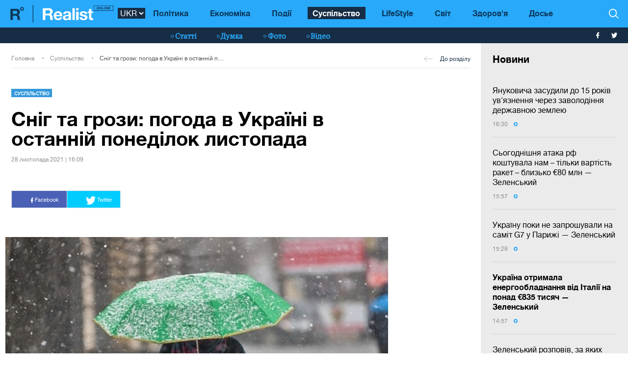

--- FILE ---
content_type: text/html; charset=UTF-8
request_url: https://realist.online/ukr/news/snih-ta-hrozi-pohoda-v-ukrajini-v-ostannij-ponedilok-listopada
body_size: 13931
content:
    <!DOCTYPE html>
    <html lang="uk">
                    <head>
    <meta charset="utf-8">
    <meta http-equiv="X-UA-Compatible" content="IE=edge">
    <meta name="viewport" content="width=device-width, initial-scale=1">
    
        <title>Погода в Україні - по всій країні очікуються дощі, на заході та в центрі піде сніг</title>    <meta name="description" content="В останні дні листопада всю Україну заллють дощі, на заході очікуються заморозки та сніг. Наталія Діденко попередила, що на країну насувається циклон Бенедикт" class="js-meta" />        
    <meta name="google-site-verification" content="lhSer1jyyuRiJ-ZpOF58dXBcxoba-zsQT0WHYRsS-ms" />

        
            
    
    <meta name="twitter:card" content="summary">
    <meta name="twitter:title" content="Сніг та грози: погода в Україні в останній понеділок листопада">
    <meta name="twitter:image" content="https://realist.online/img/article/1118/97_og_image-v1638108387.jpg">

    <meta property="og:title" content="Сніг та грози: погода в Україні в останній понеділок листопада">
    <meta property="og:description" content=" Практично всю Україну заллють дощі, але у західних та, можливо, центральних регіонах йтиме сніг. ">
    <meta property="og:url" content="https://realist.online/ukr/news/snih-ta-hrozi-pohoda-v-ukrajini-v-ostannij-ponedilok-listopada" />
    <meta property="og:image" content="https://realist.online/img/article/1118/97_og_image-v1638108387.jpg" />
    <meta property="og:type" content="article"/>
    <meta property="og:image:width" content="1200" />
    <meta property="og:image:height" content="678" />

    <link href="/user/css/realist-min-v108.css" rel="stylesheet">
    <link href="/user/css/mfix5-v26.css" rel="stylesheet">

    <script async src="https://pagead2.googlesyndication.com/pagead/js/adsbygoogle.js?client=ca-pub-4708441813994321" crossorigin="anonymous"></script>
    <script async src="https://pagead2.googlesyndication.com/pagead/js/adsbygoogle.js?client=ca-pub-5905182425492370" crossorigin="anonymous"></script>

                                                        <link rel="preload" as="image" href="/img/article/1118/97_large-v1638108364.jpg"/>
            <link rel="preload" as="image" href="/img/article/1118/97_tn-v1638108363.jpg"/>
            
            
                

            <script type="application/ld+json">
        {
            "@context": "http://schema.org",
            "@type": "NewsArticle",
            "mainEntityOfPage": {
                "@type": "WebPage",
                "@id": "https://realist.online/ukr/news/snih-ta-hrozi-pohoda-v-ukrajini-v-ostannij-ponedilok-listopada"
            },
            "headline": "Сніг та грози: погода в Україні в останній понеділок листопада",
                        "image":  ["https://realist.online/img/article/1118/97_main-v1638108363.jpg"],
                "datePublished": "2021-11-28T16:09:00+02:00",
                "dateCreated": "2021-11-28T16:09:00+02:00",
                    "dateModified": "2026-01-20T16:36:19+02:00",
                    "publisher": {
                "@type": "Organization",
                "name": "Realist.online",
                "logo": {
                    "@type": "ImageObject",
                    "url": "https://realist.online/user/img/realist-logo.png",
                    "width": 264,
                    "height": 46
                }
            },
            "author": {
                "@type": "Organization",
                "name": "Realist.online"
            },
            "description": "В останні дні листопада всю Україну заллють дощі, на заході очікуються заморозки та сніг. Наталія Діденко попередила, що на країну насувається циклон Бенедикт"
        }</script>
    
            <script type="application/ld+json">
        {
            "@context": "http://schema.org/", 
            "@type": "BreadcrumbList", 
            "itemListElement": [
                { 
                "@type": "ListItem", 
                "position": "1", 
                "item": { 
                    "@id": "https://realist.online/ukr", 
                    "name": "Головна" 
                } 
                },
                {
                "@type": "ListItem", 
                "position": "2", 
                "item": { 
                    "@id": "https://realist.online/ukr/society", 
                    "name": "Суспільство" 
                } 
                },
                {
                "@type": "ListItem", 
                "position": "3", 
                "item": { 
                    "@id": "https://realist.online/ukr/news/snih-ta-hrozi-pohoda-v-ukrajini-v-ostannij-ponedilok-listopada", 
                    "name": "Сніг та грози: погода в Україні в останній понеділок листопада" 
                } 
                }
            ]
        }
        </script>
        
    <link rel="shortcut icon" href="/user/img/favicon.ico" type="image/x-icon">

    
            

                <link rel="canonical" href="https://realist.online/ukr/news/snih-ta-hrozi-pohoda-v-ukrajini-v-ostannij-ponedilok-listopada"/>
        <link rel="alternate" href="https://realist.online/ukr/news/snih-ta-hrozi-pohoda-v-ukrajini-v-ostannij-ponedilok-listopada" hreflang="uk-UA"/>
                        <link rel="alternate" href="https://realist.online/news/sneh-i-hrozy-pohoda-v-ukraine-v-poslednij-ponedelnik-nojabrja-" hreflang="ru-UA"/>
            
            <link rel="amphtml" href="https://realist.online/ukr/amp/news/snih-ta-hrozi-pohoda-v-ukrajini-v-ostannij-ponedilok-listopada">
    
    <script async src="https://pagead2.googlesyndication.com/pagead/js/adsbygoogle.js?client=ca-pub-6199736419428429" crossorigin="anonymous"></script>

    <!-- Google tag (gtag.js) -->
    <script async src="https://www.googletagmanager.com/gtag/js?id=G-0ZC460X59H"></script>
    <script>
        window.dataLayer = window.dataLayer || [];
        function gtag(){dataLayer.push(arguments);}
        gtag('js', new Date());

        gtag('config', 'G-0ZC460X59H');
    </script>

    <script>
        var loadsrcscache = [];
        load_srcs = function(sources, callback) {
            loadsrcscache.push([sources, callback]);
        }
    </script>
</head>

                                                            <body class="open-news">
            <div class="sbody">
                
                                    <script src="https://cdn.admixer.net/scripts3/loader2.js" async
                            data-inv="//inv-nets.admixer.net/"
                            data-r="single"
                            data-sender="admixer"
                            data-bundle="desktop"></script>
                    <script type='text/javascript'>
                        (window.globalAmlAds = window.globalAmlAds || []).push(function() {
                        globalAml.defineSlot({z: '008b0fad-8b34-455b-89d4-52129a977b75', ph: 'admixer_008b0fad8b34455b89d452129a977b75_zone_63499_sect_18531_site_13860', i: 'inv-nets', s:'d6188603-55af-49b3-b884-f8bd1f289d30', sender: 'admixer'});
                        globalAml.singleRequest("admixer");});
                    </script>
                                
                 
<header>
    <style>
        [data-place="45"] .banner img {
            max-height:88px;
            display:block;
            margin: 0 auto;
        }
    </style>
    <div class="header">
        <div class="menu-top" data-js="menu"> 
            
            <div class="inner relative">           
                <a href="/ukr" class="logo fl-left"><img src="/user/img/logo.svg" alt="Realist logo"></a>

                <select class="switcher js-lang-switch"> 
                                                                                                                                                                        <option data-lset="1"  value="/news/sneh-i-hrozy-pohoda-v-ukraine-v-poslednij-ponedelnik-nojabrja-">RUS</option>
                                                                                                                                                    <option data-lset="2" selected value="#">UKR</option>
                                    </select>

                <div class="btns-border btns-mobile clearfix fl-left">
                    <div class="themes fl-left" data-js="panel" data-type="themes">
                        <span class="icon-themes">
                            <img class="svg" src="/user/img/themes.svg" alt="themes" width="13" height="9">
                        </span>
                    </div>
                    <div class="stream fl-left" data-js="panel" data-type="news">
                        <span class="icon-stream">
                            <img class="svg" src="/user/img/stream1.svg" alt="stream" width="13" height="9">

                        </span>
                    </div>
                </div>
                <div class="menu-btns p-y-2">
                    <div class="mobile-btn fl-left" data-js="mobileMenu" style='display: none'>
                        <span class="mobile-sign"></span>Розділи
                    </div>
                    <div class="btns-border btns-border-bottom clearfix fl-left">
                    </div>
                    <div class="search fl-right" data-js="search" search-top>

                        <img class="svg" src="/user/img/search.svg" alt="search" width="12" height="12">

                    </div>
                </div>
                <input type="checkbox" id="nav-trigger" class="nav-trigger" style='display: none'/>
                <label class='nav-trigger-label' for="nav-trigger">
                <div><span class="mobile-sign"></span>Розділи</div>
                </label>
                <nav class="menu-wr">
                    <ul class="menu" mainmenu>
                                                                                                                                                                                <li class="link-item"><a href="/ukr/politika" class="link ">Політика</a></li>
                                                                                                                                                                                                            <li class="link-item"><a href="/ukr/ekonomika" class="link ">Економіка</a></li>
                                                                                                                                                                                                            <li class="link-item"><a href="/ukr/incident" class="link ">Події</a></li>
                                                                                                                                                                                                                                                                                <li class="link-item"><a href="/ukr/society" class="link active">Суспільство</a></li>
                                                                                                                                                                                                            <li class="link-item"><a href="/ukr/life" class="link ">LifeStyle</a></li>
                                                                                                                                                                                                            <li class="link-item"><a href="/ukr/mir" class="link ">Світ</a></li>
                                                                                                                                                                                                            <li class="link-item"><a href="/ukr/health" class="link ">Здоров'я</a></li>
                                                                            <li class="link-item">
                            <a href="/ukr/files/persons" class="link ">
                                Досье
                            </a>
                        </li>
                    </ul>
                </nav>
                
                <div class="panel-search">
                    <div class="input-wr">
                        <input type="text" placeholder="Пошук по сайту" class="input" id="top-search" search-top>
                    </div>
                </div>
            </div>
        </div>    
        <div class="menu-bottom">
            <div class="inner relative clearfix">
                <div class="menu-bottom-left">
                    <div class="rates fl-left clearfix">
                    </div>
                </div>
                <nav class="menu-wr" reloadable data-block="menu-bottom" data-fade="false">
                    <ul class="menu">
                                                                                                                                                                                <li class="hashtag-item">
                                    <a href="/ukr/publications" class="hashtag"><span class="hashtag-sign htsmall"></span>Статті</a>
                                </li>
                                                                                                                                                                                                                                                                                                                                                                                                                                                                                                                                                                    <li class="hashtag-item">
                                    <a href="/ukr/group/blog" class="hashtag"><span class="hashtag-sign htsmall"></span>Думка</a>
                                </li>
                                                                                                                                                                                                            <li class="hashtag-item">
                                    <a href="/ukr/group/fotoreportazh" class="hashtag"><span class="hashtag-sign htsmall"></span>Фото</a>
                                </li>
                                                                                                                                                                                                            <li class="hashtag-item">
                                    <a href="/ukr/group/video" class="hashtag"><span class="hashtag-sign htsmall"></span>Відео</a>
                                </li>
                                                                        </ul>
                </nav>
                <div class="social">
                    <a href="https://www.facebook.com/people/Realist-Online/100087422393232/" rel="nofollow" class="fb" target="_blank">
                        <img class="svg" src="/user/img/fb-wh.svg" alt="fb-wh" width="6" height="12">
                    </a>
                    <a href="https://twitter.com/realist_online" rel="nofollow" class="tw" target="_blank">
                        <img class="svg" src="/user/img/tw-wh.svg" alt="tw-wh" width="20" height="18">
                    </a>
                </div>
            </div>
        </div>
    </div>
</header>                  <style>aside > section > .sunsite_actions {position: relative;}.mob_close {margin: 0;display: block;width: 33px !important;position: absolute;top: 0;right: 0;height: 33px;background: #fff;z-index: 110000}.mob_close .btn_close_b {margin: 0;display: block;width: 33px !important;height: 33px;background-image: url("[data-uri]");background-size: 100%;cursor: pointer}.section-menu {display: flex;flex-direction: column;justify-content: space-between;}</style>



    <aside>
        <section class="section-menu section-news grey-item mfix">
                        <div data-action="banners" data-place="63" data-page="2900" class="sunsite_actions"></div>
    
    <section class="list">
        <div class="themes-title themes-title-inside m-t-pol p-t-2 p-x-3 p-b-2">Новини</div>

        <section class="panel-no-image-short clearfix js-append-stream">
                        
                            
                <section class="panel panel-text relative">
                    <section class="news-list">
                                                <a href="/ukr/news/janukovicha-zasudili-do-15-rokiv-uvjaznennja-cherez-zavolodinnja-derzhavnoju-zemleju" class="news-title" data-edit="141918,2900" data-absnum="141918">
                                                            Януковича засудили до 15 років ув'язнення через заволодіння державною землею
                                                                                    </a>

                        
                        <div class="panel-date">
                            <span class="date-sign">
                                16:30
                                <span class="circle"></span>
                            </span>
                        </div>
                    </section>
                    <div class="line-bottom"></div>
                </section>

                                            
                <section class="panel panel-text relative">
                    <section class="news-list">
                                                <a href="/ukr/news/sohodnishnja-ataka-rf-koshtuvala-nam-tilki-vartist-raket-blizko-80-mln-zelenskij" class="news-title" data-edit="141917,2900" data-absnum="141917">
                                                            Сьогоднішня атака рф коштувала нам – тільки вартість ракет – близько €80 млн — Зеленський
                                                                                    </a>

                        
                        <div class="panel-date">
                            <span class="date-sign">
                                15:57
                                <span class="circle"></span>
                            </span>
                        </div>
                    </section>
                    <div class="line-bottom"></div>
                </section>

                                            
                <section class="panel panel-text relative">
                    <section class="news-list">
                                                <a href="/ukr/news/ukrajinu-poki-ne-zaproshuvali-na-samit-g7-u-parizhi-zelenskij" class="news-title" data-edit="141916,2900" data-absnum="141916">
                                                            Україну поки не запрошували на саміт G7 у Парижі — Зеленський
                                                                                    </a>

                        
                        <div class="panel-date">
                            <span class="date-sign">
                                15:28
                                <span class="circle"></span>
                            </span>
                        </div>
                    </section>
                    <div class="line-bottom"></div>
                </section>

                                            
                <section class="panel panel-text relative">
                    <section class="news-list">
                                                <a href="/ukr/news/ukrajina-otrimala-enerhoobladnannja-vid-italiji-dlja-dodatkovoji-heneratsiji-elektroenerhiji-zelenskij" class="news-title" data-edit="141915,2900" data-absnum="141915">
                                                            <strong>Україна отримала енергообладнання від Італії на понад €835 тисяч — Зеленський</strong>
                                                    </a>

                        
                        <div class="panel-date">
                            <span class="date-sign">
                                14:57
                                <span class="circle"></span>
                            </span>
                        </div>
                    </section>
                    <div class="line-bottom"></div>
                </section>

                                            
                <section class="panel panel-text relative">
                    <section class="news-list">
                                                <a href="/ukr/news/zelenskij-rozpoviv-za-jakikh-umov-mozhliva-zustrich-z-trampom-u-davosi" class="news-title" data-edit="141914,2900" data-absnum="141914">
                                                            Зеленський розповів, за яких умов можлива зустріч з Трампом у Давосі
                                                                                    </a>

                        
                        <div class="panel-date">
                            <span class="date-sign">
                                14:32
                                <span class="circle"></span>
                            </span>
                        </div>
                    </section>
                    <div class="line-bottom"></div>
                </section>

                                            
                <section class="panel panel-text relative">
                    <section class="news-list">
                                                <a href="/ukr/news/tramp-zaprosiv-ukrajinu-uvijti-do-skladu-radi-miru-zelenskij" class="news-title" data-edit="141912,2900" data-absnum="141912">
                                                            Трамп запросив Україну увійти до складу Ради миру — Зеленський
                                                                                    </a>

                        
                        <div class="panel-date">
                            <span class="date-sign">
                                13:59
                                <span class="circle"></span>
                            </span>
                        </div>
                    </section>
                    <div class="line-bottom"></div>
                </section>

                                            
                <section class="panel panel-text relative">
                    <section class="news-list">
                                                <a href="/ukr/news/ja-obiraju-ukrajinu-a-ne-ekonomichnij-forum-zelenskij" class="news-title" data-edit="141911,2900" data-absnum="141911">
                                                            Я обираю Україну, а не економічний форум — Зеленський
                                                                                    </a>

                        
                        <div class="panel-date">
                            <span class="date-sign">
                                13:34
                                <span class="circle"></span>
                            </span>
                        </div>
                    </section>
                    <div class="line-bottom"></div>
                </section>

                                            
                <section class="panel panel-text relative">
                    <section class="news-list">
                                                <a href="/ukr/news/holova-mzs-ukrajini-proviv-rozmovu-z-hlavoju-diplomatiji-jes-kajeju-kallas" class="news-title" data-edit="141910,2900" data-absnum="141910">
                                                            Голова МЗС України провів розмову з главою дипломатії ЄС Каєю Каллас
                                                                                    </a>

                        
                        <div class="panel-date">
                            <span class="date-sign">
                                13:14
                                <span class="circle"></span>
                            </span>
                        </div>
                    </section>
                    <div class="line-bottom"></div>
                </section>

                                            
                <section class="panel panel-text relative">
                    <section class="news-list">
                                                <a href="/ukr/news/na-dnipropetrovshchini-bez-tepla-zalishilisja-ponad-15-000-spozhivachiv-kuleba" class="news-title" data-edit="141909,2900" data-absnum="141909">
                                                            На Дніпропетровщині без тепла залишилися понад 15 000 споживачів — Кулеба
                                                                                    </a>

                        
                        <div class="panel-date">
                            <span class="date-sign">
                                13:01
                                <span class="circle"></span>
                            </span>
                        </div>
                    </section>
                    <div class="line-bottom"></div>
                </section>

                                            
                <section class="panel panel-text relative">
                    <section class="news-list">
                                                <a href="/ukr/news/u-kijevi-ponad-5600-bahatopoverkhivok-bez-opalennja-pislja-ataki-rf-klichko" class="news-title" data-edit="141908,2900" data-absnum="141908">
                                                            У Києві понад 5600 багатоповерхівок без опалення після атаки рф — Кличко
                                                                                    </a>

                        
                        <div class="panel-date">
                            <span class="date-sign">
                                12:49
                                <span class="circle"></span>
                            </span>
                        </div>
                    </section>
                    <div class="line-bottom"></div>
                </section>

                                            
                <section class="panel panel-text relative">
                    <section class="news-list">
                                                <a href="/ukr/news/zelenskij-proviv-cherhovij-enerhetichnij-selektor-detali-" class="news-title" data-edit="141907,2900" data-absnum="141907">
                                                            Зеленський провів черговий енергетичний селектор: деталі 
                                                                                    </a>

                        
                        <div class="panel-date">
                            <span class="date-sign">
                                11:56
                                <span class="circle"></span>
                            </span>
                        </div>
                    </section>
                    <div class="line-bottom"></div>
                </section>

                                            
                <section class="panel panel-text relative">
                    <section class="news-list">
                                                <a href="/ukr/news/na-poltavshchini-voroh-atakuvav-promislovij-objekt-dsns-foto" class="news-title" data-edit="141906,2900" data-absnum="141906">
                                                            На Полтавщині ворог атакував промисловий об'єкт — ДСНС (фото)
                                                                                    </a>

                        
                        <div class="panel-date">
                            <span class="date-sign">
                                11:34
                                <span class="circle"></span>
                            </span>
                        </div>
                    </section>
                    <div class="line-bottom"></div>
                </section>

                                            
                <section class="panel panel-text relative">
                    <section class="news-list">
                                                <a href="/ukr/news/sbu-zatrimala-ahenta-hru-rf-jakij-hotuvav-skhroni-z-vibukhivkoju-dlja-teraktiv-u-chotirokh-rehionakh" class="news-title" data-edit="141905,2900" data-absnum="141905">
                                                            СБУ затримала агента ГРУ рф, який готував схрони з вибухівкою для терактів у чотирьох регіонах
                                                                                    </a>

                        
                        <div class="panel-date">
                            <span class="date-sign">
                                10:54
                                <span class="circle"></span>
                            </span>
                        </div>
                    </section>
                    <div class="line-bottom"></div>
                </section>

                                            
                <section class="panel panel-text relative">
                    <section class="news-list">
                                                <a href="/ukr/news/unochi-rosija-zavdala-kombinovanoho-udaru-po-ukrajini-skilki-tsilej-zbila-ppo" class="news-title" data-edit="141904,2900" data-absnum="141904">
                                                            Уночі росія завдала комбінованого удару по Україні: скільки цілей збила ППО
                                                                                    </a>

                        
                        <div class="panel-date">
                            <span class="date-sign">
                                10:39
                                <span class="circle"></span>
                            </span>
                        </div>
                    </section>
                    <div class="line-bottom"></div>
                </section>

                                            
                <section class="panel panel-text relative">
                    <section class="news-list">
                                                <a href="/ukr/news/rosija-atakuvala-ukrajinu-balistikoju-krilatimi-raketami-ta-ponad-300-dronami-zelenskij" class="news-title" data-edit="141903,2900" data-absnum="141903">
                                                            росія атакувала Україну балістикою, крилатими ракетами та понад 300 дронами — Зеленський
                                                                                    </a>

                        
                        <div class="panel-date">
                            <span class="date-sign">
                                10:18
                                <span class="circle"></span>
                            </span>
                        </div>
                    </section>
                    <div class="line-bottom"></div>
                </section>

                                            
                <section class="panel panel-text relative">
                    <section class="news-list">
                                                <a href="/ukr/news/vnochi-voroh-atakuvav-dnipro-postrazhdalo-dvoje-ljudej" class="news-title" data-edit="141901,2900" data-absnum="141901">
                                                            Вночі ворог атакував Дніпро: постраждало двоє людей
                                                                                    </a>

                        
                        <div class="panel-date">
                            <span class="date-sign">
                                09:57
                                <span class="circle"></span>
                            </span>
                        </div>
                    </section>
                    <div class="line-bottom"></div>
                </section>

                                            
                <section class="panel panel-text relative">
                    <section class="news-list">
                                                <a href="/ukr/politika/chomu-ukrajini-vihidno-stvorennja-novoji-jevropejskoji-oboronnoji-industrialnoji-koalitsiji-nezalezhno-vid-ssha" class="news-title" data-edit="141902,2871" data-absnum="141902">
                                                            Чому Україні вигідно створення нової європейської оборонної індустріальної коаліції незалежно від США
                                                                                    </a>

                        
                        <div class="panel-date">
                            <span class="date-sign">
                                09:55
                                <span class="circle"></span>
                            </span>
                        </div>
                    </section>
                    <div class="line-bottom"></div>
                </section>

                                            
                <section class="panel panel-text relative">
                    <section class="news-list">
                                                <a href="/ukr/news/u-kilkokh-rehionakh-dijut-avarijni-vidkljuchennja-cherez-rosijski-obstrili-ukrenerho" class="news-title" data-edit="141900,2900" data-absnum="141900">
                                                            У кількох регіонах діють аварійні відключення через російські обстріли — "Укренерго"
                                                                                    </a>

                        
                        <div class="panel-date">
                            <span class="date-sign">
                                09:33
                                <span class="circle"></span>
                            </span>
                        </div>
                    </section>
                    <div class="line-bottom"></div>
                </section>

                                            
                    <div class="panel panel-text relative">
                        <div class="news-list">
                            <div data-action="banners" data-place="41" data-page="2900" class="sunsite_actions"></div>
                        </div>
                    </div>

                    <div class="section-date fl-left col-xs-12">19 сiчня 2026</div>
                
                <section class="panel panel-text relative">
                    <section class="news-list">
                                                <a href="/ukr/news/u-davosi-rozpochavsja-vsesvitnij-ekonomichnij-forum-2026-roku-khto-prisutnij-ta-pro-shcho-hovoritimut" class="news-title" data-edit="141898,2900" data-absnum="141898">
                                                            <strong>У Давосі розпочався Всесвітній економічний форум 2026 року: хто присутній та про що говоритимуть</strong>
                                                    </a>

                        
                        <div class="panel-date">
                            <span class="date-sign">
                                16:49
                                <span class="circle"></span>
                            </span>
                        </div>
                    </section>
                    <div class="line-bottom"></div>
                </section>

                                            
                <section class="panel panel-text relative">
                    <section class="news-list">
                                                <a href="/ukr/news/ukrajintsi-vitratili-11-3-mlrd-hrn-u-mezhakh-prohrami-zimova-pidtrimka-sviridenko" class="news-title" data-edit="141897,2900" data-absnum="141897">
                                                            Українці витратили 11,3 млрд грн у межах програми "Зимова підтримка" — Свириденко
                                                                                    </a>

                        
                        <div class="panel-date">
                            <span class="date-sign">
                                16:17
                                <span class="circle"></span>
                            </span>
                        </div>
                    </section>
                    <div class="line-bottom"></div>
                </section>

                                    </section>

        <div class="panel panel-text relative newsmob">
            <div class="news-list">
                <a href="/ukr/news" class="_news-title">Читати всі новини</a>
            </div>
        </div>

        <div class="panel panel-text relative js-load-more" >
            <div class="news-list">
                <a href="/ukr/news" class="_news-title">Читати всі новини</a>
            </div>
        </div>

    </section>

            <div data-action="banners" data-place="69" data-page="2900" class="sunsite_actions"></div>
    
        </section>
    </aside>

<script>
    document.querySelector('body').classList.add('open-news');

    /*
    document.addEventListener("scroll", function() {
        if(window.banners_loaded && !window.init_aside) {
            setTimeout(() => {
                if(window.scrollY >= 10) {
                    const section_menu = document.querySelector('.section-menu.section-news');
                    var bans = section_menu.querySelectorAll('.banner'), 
                        ban_h = 0;

                    for (let ban of bans) {
                        ban_h += ban.offsetHeight;
                    }

                    let list = section_menu.querySelector('.list');
                    list.style.height = 'calc(100vh - '+ ban_h +'px - 88px)';

                    window.init_aside = true;
                }
            }, 1000);
        }
    });



    let moreBtn = document.querySelector('.js-load-more');
    let streamElement = document.querySelector('.js-append-stream');
    
    let page = 2;
    
    if(moreBtn && streamElement) {
        moreBtn.addEventListener('click', function (e) {
            e.preventDefault();

            ajax.get(
                'https://realist.online' + lang + '/actions/load-news',
                {
                    'page' : page
                },
                function(data) {
                    data = JSON.parse(data);
                    if(data.success) {
                        let stream = data.list;
                        for(let item in stream) {
                            //streamElement.append(fromHTML(stream[item]));
                            var resHTML = fromHTMLAll(stream[item]);
                            Array.from(resHTML).forEach(function(el) {
                                streamElement.append(el);
                            });
                        }
                        page++;
                        
                        if(typeof place_redactor_pens !== 'undefined') {
                            place_redactor_pens();
                        }
                    }

                    if(!data.next) {
                        moreBtn.style.display = 'none';
                    }
                }
            );
        });
    }
    */
</script>
<section reloadable="" data-block="content" class="section-main">
    <div class="content">
        <div class="panel-list">
            <div class="inner">
                <div class="row">
                    <div class="template clearfix" data-js="template">
                        <div class="grid" style="position: relative; height: 0px;">
                            <div class="grid-sizer"></div>
                            <div class="item width-12" style="position: absolute; left: 0%; top: 0px;">
                                <div class="wrapper">
                                    <div style="text-align:center; margin:0 auto;">
                                    </div>
                                </div>
                            </div>
                            <div class="item width-12" style="position: absolute; left: 0%; top: 0px;">
                                <div class="wrapper">
                                </div>
                            </div>
                        </div>
                    </div>
                </div>
            </div>

            <div class="panel-list breadcrumbs-list breadcrumbs-list-relative margin-up breadcrumbs-after-banner">
    <div>
        <div class="inner breadcrumbs-inner">
            <div class="breadcrumbs-line clearfix">
                <ul class="breadcrumbs col-xs-8">
                    <li class="crumbs-item"><a href="/ukr/">Головна</a></li>
                    <li class="crumbs-item"><a href="/ukr/society">Суспільство</a></li>
                    <li class="crumbs-item"><a href="/ukr/news/snih-ta-hrozi-pohoda-v-ukrajini-v-ostannij-ponedilok-listopada">Сніг та грози: погода в Україні в останній понеділок листопада</a></li>
                </ul>
                <a href="/ukr/society" class="back"><span class="back-sign"></span>До розділу</a>
            </div>
        </div>
    </div>
</div>            
            <article class="content content-aside-fixed mir">
                <div class="panel-list panel-list-header">
                    <div class="inner">
                        <div class="row content-wide-block min-text-height650">
                            <div class="clearfix col-xs-9">
                                <div class="panel panel-text col-sm-10 fl-left">
                                    <div class="panel-type-inner">
                                        <a href="/ukr/society" class="panel-type up">Суспільство</a>

                                                                            </div>

                                    <h1 data-edit="111897,2900" data-absnum="111897">Сніг та грози: погода в Україні в останній понеділок листопада</h1>
                                    <div class="panel-date">
                                        28 листопада 2021 | 16:09
                                    </div>
                                </div>
                            </div>
                            <div class="panel-aside col-sm-3 m-t-1 p-t-pol">
                            </div>
                            <div class="wrapper col-xs-12 col-sm-9 clearfix fl-left">
                                <div class="social-share">
                                    <div class="social-likes likely" data-js="likely">
                                        <div class="facebook">
                                            <img class="svg" src="/user/img/fb-wh.svg" alt="fb-wh" width="6" height="12">
                                            Facebook
                                        </div>
                                        <div class="twitter">
                                            <img class="svg" src="/user/img/tw-wh.svg" alt="tw-wh" width="20" height="18">
                                            Twitter
                                        </div>
                                    </div>
                                </div>
                            </div>

                                                                                        <div class="wrapper col-xs-12 col-sm-9 clearfix" style="max-width:900px;">
                                    <picture style="max-width:750px;width:100%; height:auto">
                                        <source srcset="/img/article/1118/97_tn-v1638108363.jpg" media="(max-width: 567px)">
                                        <img src="/img/article/1118/97_large-v1638108364.jpg" alt="Погода в Україні - по всій країні очікуються дощі, на заході та в центрі піде сніг - фото 1">
                                    </picture>
                                                                    </div>
                                                        
                            <div id="article-content">
                                

                                                                    <div class="only-text fl-left col-mob-12 col-sm-9 left2">
                                        <div class="panel panel-text p-y-0 col-xs-12">
                                                                                        <p>29 листопада по всій Україні циклон на ім'я Benedikt зіпсує погоду. На більшій частині території країни пройдуть зливи, місцями будуть заморозки та сніг. Таку інформацію повідомила синоптик Наталія Діденко на своїй сторінці у <a target="_blank" href="https://www.facebook.com/tala.didenko/posts/5121352251228045">Facebook</a>.</p><div class="advertising ukrnet"><div data-action="banners" data-place="49" data-page="2900" data-absnum="111897" class="sunsite_actions"></div></div>
<p><div class="img-container">
        <a data-fslightbox href="/img/forall/u/20/63/бене.jpg">
            <img srcset="[data-uri]" data-srcset="/img/forall/u/20/63/бене.jpg 100w" src="/img/forall/u/20/63/бене.jpg" alt="">
        </a>
    </div></p>
<p>За її словами, на заході, частково на півночі та в центрі тилова частина холодного фронту принесе низьку температуру повітря, тож у цих регіонах дощ змішуватиметься зі снігом. А на півдні потеплішає та підуть сильні дощі. Температура повітря підніметься до +15 градусів.</p>
<p><strong>Читай також: <a href="/ukr/news/ukrajinu-nakriv-hustij-tuman-vodijiv-poperedili-pro-nebezpeku-foto">Україну накрив густий туман: водіїв попередили про небезпеку (фото)</a></strong></p><div class="advertising ukrnet"><div data-action="banners" data-place="65" data-page="2900" data-absnum="111897" class="sunsite_actions"></div></div>
<p>Найнижча температура завтра очікується у західних регіонах. Удень - +2...+8, уночі - +2...+4. На сході та півдні повітря прогріється до +11...+15 градусів удень, а вночі стовпчик термометра не опускатиметься нижче +5 градусів.</p><div class="advertising ukrnet"><div data-action="banners" data-place="50" data-page="2900" data-absnum="111897" class="sunsite_actions"></div></div>
<p>У столиці 29 листопада прогнозується +8...+10 градусів вдень та +2...+5 вночі. Можливо, що дощ, який розпочнеться вдень, увечері перейде у мокрий сніг.</p>
<p><strong>Читай також: <a href="/ukr/news/ukrajinu-nakrijut-doshchi-a-u-hrudni-prijde-poteplinnja-prohnoz-sinoptikiv">Україну накриють дощі, а у грудні прийде потепління: прогноз синоптиків</a></strong></p><div data-action="banners" data-place="44" data-page="2900" data-absnum="111897" class="sunsite_actions"></div>
<p><div class="img-container">
        <a data-fslightbox href="/img/forall/u/20/63/пог1.jpg">
            <img srcset="[data-uri]" data-srcset="/img/forall/u/20/63/пог1.jpg 100w" src="/img/forall/u/20/63/пог1.jpg" alt="">
        </a>
    </div></p>
<p>Діденко попереджає, що завтра ситуація на дорозі буде складною. Тому наперед подумайте, чи варто в понеділок брати машину.</p><div class="advertising ukrnet"><div data-action="banners" data-place="54" data-page="2900" data-absnum="111897" class="sunsite_actions"></div></div>
<p>А у вівторок, 30 листопада, на сході, у центрі та на півдні очікуються зливи. На заході - заморозки та сніг.</p>
<p><div class="img-container">
        <a data-fslightbox href="/img/forall/u/20/63/пого.jpg">
            <img srcset="[data-uri]" data-srcset="/img/forall/u/20/63/пого.jpg 100w" src="/img/forall/u/20/63/пого.jpg" alt="">
        </a>
    </div></p>
<p>Раніше Realist.online писав, що <a href="/ukr/news/kijani-radijut-pershomu-snihu-a-pohoda-hotuje-novi-sjurprizi-foto">у Києві випав перший сніг</a>. Вражаючими фото українці засипали соціальні мережі.</p>
                                        </div>
                                        <a class="googlenews" target="_blank" rel="nofollow" href="https://news.google.com/publications/CAAiEBJcPXntZZ1BKq4wQauCDjoqFAgKIhASXD157WWdQSquMEGrgg46?hl=ru&gl=UA&ceid=UA%3Aru">Читайте Realist в Google News</a>
                                    </div>
                                
                                                                                                                                                                                                                    <a class="author-link" href="/ukr/people/viktoria-stepanenko">Вікторія Степаненко</a>
                                                                                                </div>
                            <div style="margin-bottom: 30px;display: block;">
                                <div data-action="banners" data-place="67" data-page="2900" class="sunsite_actions after-article-bn-fix"></div>
                            </div>
                            <div style="margin-bottom: 30px;display: block;">
                                <div data-action="banners" data-place="66" data-page="2900" class="sunsite_actions after-article-bn-fix"></div>
                            </div>
                            <div class="panel-inside col-sm-9">
                                <div class="panel panel-text">
                                    <div class="tegs">
                                                                                    <a href="/ukr/tag/ukrajina" class="teg fl-left">Україна</a>
                                                                                    <a href="/ukr/tag/pohoda" class="teg fl-left">погода</a>
                                                                                    <a href="/ukr/tag/snih" class="teg fl-left">сніг</a>
                                                                                    <a href="/ukr/tag/doshch" class="teg fl-left">дощ</a>
                                                                                    <a href="/ukr/tag/kiev" class="teg fl-left">киев</a>
                                                                            </div>
                                </div>
                            </div>
                        </div>
                    </div>
                </div>
            </article>

            <script>
                load_srcs(['/user/js/likely.js', '/user/css/likely.css'], function() {
                    likely.initiate();
                    
                    let bd = document.querySelector('body');
                    bd.classList.add('open-news');

                    let findCrs = Array.from(document.querySelectorAll(
                        '[data-js="sliderPhoto"], [data-js="sliderInside"], [data-js="sliderNews"]'
                    ));

                    if(findCrs.length > 0) {
                        load_srcs(['/user/js/tiny-slider.js', '/user/css/tiny-slider.css'], function() {
                            findCrs.forEach(function(elm) {
                                let stype = elm.getAttribute('data-js');
                                let ctr = (stype != 'sliderPhoto') ? elm : elm.querySelector('.slider-photo');

                                tns({
                                    container: ctr,
                                    items: 1,
                                    mode: 'carousel',
                                    controlsPosition: 'bottom',
                                    controlsContainer: elm.querySelector('.slider-photo-nav'),
                                    nav: true,
                                    navPosition: 'bottom',
                                    navAsThumbnails: true,
                                    mouseDrag: true,
                                    lazyload: true,
                                    autoplay: false
                                });
                            });
                        });
                    }
                });
            </script>

            

<section class="content">
    <div class="panel-list">
        <div class="inner">
            <section class="row">
                <div class="template clearfix">
                    <div class="grid">
                        <div class="item">
                        </div>
                    </div>

                    <div class="item width-12">
                        <div class="wrapper">
                            <div class="panel relative col-xs-12 fl-none m-y-3 p-y-0">
                                <div class="divider"></div>
                            </div>
                        </div>
                    </div>

                    <div class="item width-12">
                        <div data-action="banners" data-place="47" data-page="2900" class="sunsite_actions"></div>
                        <div data-action="banners" data-place="61" data-page="2900" class="sunsite_actions"></div>
                    </div>
                    
                    <section class="item width-7 new-line">
                        <div class="wrapper">
                        </div>
                    </section>

                                            
                                                                                                                                                                                                                                                    
                                                                                                                                                                    
                                                                                                                                                                    
                                                                                                                                                                                                                                                    
                                                                                                                                                                    
                                                                                                                                                                    
                                                                                                                                                                                                                                                <section class="item width-5">
                                                   <section class="panel-top-image panel panel-height-1 col-sm-12">
                                <div class="panel-wr panel-wr-top shadow shadow-colored">
                                    <a href="#" class="panel-type up m-l-3 m-t-3">Новини</a>
                                    <a href="/ukr/news/janukovicha-zasudili-do-15-rokiv-uvjaznennja-cherez-zavolodinnja-derzhavnoju-zemleju" class="panel-inner">
                                       <img srcset="[data-uri]" src="/img/article/1419/18_tn_wide-v1768919423.jpg" data-srcset="/img/article/1419/18_tn_wide-v1768919423.jpg 100w" alt='Януковича засудили до 15 років ув'язнення через заволодіння державною землею'/> 
                                    </a>
                                    <div class="panel-info p-a-3">
                                        <a href="/ukr/news/janukovicha-zasudili-do-15-rokiv-uvjaznennja-cherez-zavolodinnja-derzhavnoju-zemleju" class="panel-title">
                                            <span class="title-inner" data-edit="141918,2900" data-absnum="141918">Януковича засудили до 15 років ув'язнення через заволодіння державною землею</span>
                                        </a>
                                    </div>
                                    <div class="panel-date m-a-3">20 сiчня 2026</div>
                                </div>
                            </section>
                        
                    </section>

                    <section class="item width-7">
                        <div data-action="banners" data-place="51" data-page="2900" class="sunsite_actions"></div>
                    </section>

                    <section class="item width-5 mobile-vis" style="display:none">
                        <div class="panel-top-image panel panel-height-2 col-sm-12">
                            <div data-action="banners" data-place="42" data-page="2900" class="sunsite_actions"></div>
                        </div>
                    </section>

                    <section class="item width-12 new-line">
                        <div class="wrapper">
                        </div>
                    </section>
                    <section class="item width-7 new-line">
                        <section class="wrapper">
                                                        <section class="panel-top-image panel panel-height-1 col-sm-6">
                                <div class="panel-wr panel-wr-top shadow shadow-colored">
                                    <a href="#" class="panel-type up m-l-3 m-t-3">Новини</a>
                                    <a href="/ukr/news/sohodnishnja-ataka-rf-koshtuvala-nam-tilki-vartist-raket-blizko-80-mln-zelenskij" class="panel-inner">
                                       <img srcset="[data-uri]" src="/img/article/1419/17_tn-v1768917837.jpg" data-srcset="/img/article/1419/17_tn-v1768917837.jpg 100w" alt='Сьогоднішня атака рф коштувала нам – тільки вартість ракет – близько €80 млн — Зеленський'/> 
                                    </a>
                                    <div class="panel-info p-a-3">
                                        <a href="/ukr/news/sohodnishnja-ataka-rf-koshtuvala-nam-tilki-vartist-raket-blizko-80-mln-zelenskij" class="panel-title">
                                            <span class="title-inner" data-edit="141917,2900" data-absnum="141917">Сьогоднішня атака рф коштувала нам – тільки вартість ракет – близько €80 млн — Зеленський</span>
                                        </a>
                                    </div>
                                    <div class="panel-date m-a-3">20 сiчня 2026</div>
                                </div>
                            </section>
                        
                                                        <section class="panel-top-image panel panel-height-1 col-sm-6">
                                <div class="panel-wr panel-wr-top shadow shadow-colored">
                                    <a href="#" class="panel-type up m-l-3 m-t-3">Політика</a>
                                    <a href="/ukr/news/ukrajinu-poki-ne-zaproshuvali-na-samit-g7-u-parizhi-zelenskij" class="panel-inner">
                                       <img srcset="[data-uri]" src="/img/article/1419/16_tn-v1768916623.jpg" data-srcset="/img/article/1419/16_tn-v1768916623.jpg 100w" alt='Україну поки не запрошували на саміт G7 у Парижі — Зеленський'/> 
                                    </a>
                                    <div class="panel-info p-a-3">
                                        <a href="/ukr/news/ukrajinu-poki-ne-zaproshuvali-na-samit-g7-u-parizhi-zelenskij" class="panel-title">
                                            <span class="title-inner" data-edit="141916,2900" data-absnum="141916">Україну поки не запрошували на саміт G7 у Парижі — Зеленський</span>
                                        </a>
                                    </div>
                                    <div class="panel-date m-a-3">20 сiчня 2026</div>
                                </div>
                            </section>
                        
                        </section>
                    </section>
                    <section class="item width-5">
                        <section class="wrapper">
                                                        <section class="panel-top-image panel panel-height-1 col-sm-12">
                                <div class="panel-wr panel-wr-top shadow shadow-colored">
                                    <a href="#" class="panel-type up m-l-3 m-t-3">Політика</a>
                                    <a href="/ukr/news/ukrajina-otrimala-enerhoobladnannja-vid-italiji-dlja-dodatkovoji-heneratsiji-elektroenerhiji-zelenskij" class="panel-inner">
                                       <img srcset="[data-uri]" src="/img/article/1419/15_tn_wide-v1768913827.jpg" data-srcset="/img/article/1419/15_tn_wide-v1768913827.jpg 100w" alt='Україна отримала енергообладнання від Італії на понад €835 тисяч — Зеленський'/> 
                                    </a>
                                    <div class="panel-info p-a-3">
                                        <a href="/ukr/news/ukrajina-otrimala-enerhoobladnannja-vid-italiji-dlja-dodatkovoji-heneratsiji-elektroenerhiji-zelenskij" class="panel-title">
                                            <span class="title-inner" data-edit="141915,2900" data-absnum="141915">Україна отримала енергообладнання від Італії на понад €835 тисяч — Зеленський</span>
                                        </a>
                                    </div>
                                    <div class="panel-date m-a-3">20 сiчня 2026</div>
                                </div>
                            </section>
                        
                        </section>
                    </section>
                    <section class="item width-7 new-line">
                        <section class="wrapper">
                                                        <section class="panel-top-image panel panel-height-1 col-sm-6">
                                <div class="panel-wr panel-wr-top shadow shadow-colored">
                                    <a href="#" class="panel-type up m-l-3 m-t-3">Політика</a>
                                    <a href="/ukr/news/zelenskij-rozpoviv-za-jakikh-umov-mozhliva-zustrich-z-trampom-u-davosi" class="panel-inner">
                                       <img srcset="[data-uri]" src="/img/article/1419/14_tn-v1768912335.jpg" data-srcset="/img/article/1419/14_tn-v1768912335.jpg 100w" alt='Зеленський розповів, за яких умов можлива зустріч з Трампом у Давосі'/> 
                                    </a>
                                    <div class="panel-info p-a-3">
                                        <a href="/ukr/news/zelenskij-rozpoviv-za-jakikh-umov-mozhliva-zustrich-z-trampom-u-davosi" class="panel-title">
                                            <span class="title-inner" data-edit="141914,2900" data-absnum="141914">Зеленський розповів, за яких умов можлива зустріч з Трампом у Давосі</span>
                                        </a>
                                    </div>
                                    <div class="panel-date m-a-3">20 сiчня 2026</div>
                                </div>
                            </section>
                        
                                                        <section class="panel-top-image panel panel-height-1 col-sm-6">
                                <div class="panel-wr panel-wr-top shadow shadow-colored">
                                    <a href="#" class="panel-type up m-l-3 m-t-3">Політика</a>
                                    <a href="/ukr/news/tramp-zaprosiv-ukrajinu-uvijti-do-skladu-radi-miru-zelenskij" class="panel-inner">
                                       <img srcset="[data-uri]" src="/img/article/1419/12_tn-v1768910839.jpg" data-srcset="/img/article/1419/12_tn-v1768910839.jpg 100w" alt='Трамп запросив Україну увійти до складу Ради миру — Зеленський'/> 
                                    </a>
                                    <div class="panel-info p-a-3">
                                        <a href="/ukr/news/tramp-zaprosiv-ukrajinu-uvijti-do-skladu-radi-miru-zelenskij" class="panel-title">
                                            <span class="title-inner" data-edit="141912,2900" data-absnum="141912">Трамп запросив Україну увійти до складу Ради миру — Зеленський</span>
                                        </a>
                                    </div>
                                    <div class="panel-date m-a-3">20 сiчня 2026</div>
                                </div>
                            </section>
                        
                        </section>
                    </section>
                    <section class="item width-5">
                        <section class="wrapper">
                                                        <section class="panel-top-image panel panel-height-1 col-sm-12">
                                <div class="panel-wr panel-wr-top shadow shadow-colored">
                                    <a href="#" class="panel-type up m-l-3 m-t-3">Політика</a>
                                    <a href="/ukr/news/ja-obiraju-ukrajinu-a-ne-ekonomichnij-forum-zelenskij" class="panel-inner">
                                       <img srcset="[data-uri]" src="/img/article/1419/11_tn_wide-v1768908885.jpg" data-srcset="/img/article/1419/11_tn_wide-v1768908885.jpg 100w" alt='Я обираю Україну, а не економічний форум — Зеленський'/> 
                                    </a>
                                    <div class="panel-info p-a-3">
                                        <a href="/ukr/news/ja-obiraju-ukrajinu-a-ne-ekonomichnij-forum-zelenskij" class="panel-title">
                                            <span class="title-inner" data-edit="141911,2900" data-absnum="141911">Я обираю Україну, а не економічний форум — Зеленський</span>
                                        </a>
                                    </div>
                                    <div class="panel-date m-a-3">20 сiчня 2026</div>
                                </div>
                            </section>
                        
                        </section>
                    </section>
                    <section class="item width-7 new-line">
                        <div class="wrapper">
                        </div>
                    </section>
                </div>
            </section>
        </div>
    </div>
</section>

<section class="content">
    <div class="panel-list">
        <div class="inner">
            <section class="row">
                <div class="template clearfix">
                    <div class="item width-12">
                        <div data-action="banners" data-place="68" data-page="2900" class="sunsite_actions after-article-bn-fix"></div>
                    </div>
                </div>
            </section>
        </div>
    </div>
</section>        </div>
    </div>
</section>                  <footer>
    <div class="footer">
        <div class="inner relative clearfix">
            <div class="copy-rights fl-left">
                <a href="/" class="logo-sm">
                    <img class="svg" src="/user/img/logo-sm-footer.svg" alt="logo-sm" width="35" height="35">
                </a>
                <div class="copy">
                    <p>&copy; REALIST.ONLINE</p>
                    <p>Щоденне онлайн-видання</p>
                    <p>Всі права захищені</p>
                </div>
                <div class="social">
                    <a href="https://www.facebook.com/people/Realist-Online/100087422393232/" rel="nofollow" class="fb" target="_blank">

                        <img class="svg" src="/user/img/fb-wh.svg" alt="fb-wh" width="6" height="12">
                    </a>
                    <a href="https://twitter.com/realist_online" rel="nofollow" class="tw" target="_blank">

                        <img class="svg" src="/user/img/tw-wh.svg" alt="input-arr" width="20" height="18">
                    </a>
                </div>
            </div>
            <nav class="footer-menu fl-left">
                <ul>
                                                                                                                                                                                                                                                                                                    <li class="nav-item">
                                <a href="/ukr/science" class="footer-menu-link">
                                    <span class="footer-link-inner">Наука</span>
                                </a>
                            </li>
                                                                                                <li class="nav-item">
                                <a href="/ukr/health" class="footer-menu-link">
                                    <span class="footer-link-inner">Здоров'я</span>
                                </a>
                            </li>
                                                                                                <li class="nav-item">
                                <a href="/ukr/incident" class="footer-menu-link">
                                    <span class="footer-link-inner">Події</span>
                                </a>
                            </li>
                                                                                                                                                                                                                                                                                                                                                                                                                                                                <li class="nav-item">
                                <a href="/ukr/society" class="footer-menu-link">
                                    <span class="footer-link-inner">Суспільство</span>
                                </a>
                            </li>
                                                                                                <li class="nav-item">
                                <a href="/ukr/mir" class="footer-menu-link">
                                    <span class="footer-link-inner">Світ</span>
                                </a>
                            </li>
                                                                                                                                                                                        <li class="nav-item">
                                <a href="/ukr/politika" class="footer-menu-link">
                                    <span class="footer-link-inner">Політика</span>
                                </a>
                            </li>
                                                                                                <li class="nav-item">
                                <a href="/ukr/ekonomika" class="footer-menu-link">
                                    <span class="footer-link-inner">Економіка</span>
                                </a>
                            </li>
                                                                                                <li class="nav-item">
                                <a href="/ukr/life" class="footer-menu-link">
                                    <span class="footer-link-inner">LifeStyle</span>
                                </a>
                            </li>
                                                                                                <li class="nav-item">
                                <a href="/ukr/Future" class="footer-menu-link">
                                    <span class="footer-link-inner">Майбутнє</span>
                                </a>
                            </li>
                                                                                                                                                                                                                                                                                                                                                                                                                                                                                                                                                                                                                                                                                                                                                                                                                                                                                                                                </ul>
            </nav>
            <nav class="footer-menu-sub fl-left">
                <ul>
                    
                                            <li class="nav-item">
                            <a href="/ukr/page/kontakti" class="footer-menu-link">
                                <span class="footer-link-inner">Контакти</span>
                            </a>
                        </li>
                                            <li class="nav-item">
                            <a href="/ukr/page/pro-nas" class="footer-menu-link">
                                <span class="footer-link-inner">Про нас</span>
                            </a>
                        </li>
                                            <li class="nav-item">
                            <a href="/ukr/page/redaktsijna-politika-realistonline" class="footer-menu-link">
                                <span class="footer-link-inner">Редакційна політика Realist.online</span>
                            </a>
                        </li>
                                    </ul>
            </nav>
            <div class="footer-link fl-left">
                <div class="footer-subscribe clearfix">
                    <div class="subscribe-info" style="width:100%!important">Новини щохвилини на <a
href="https://www.ukr.net/" style="color:#28a9fa">UKR.NET</a></div>
                    
                    <div class="subscribe-input">

                    </div> 
                </div>
                <div class="metrika clearfix col-xs-12" data-js="counters">
                                    </div>

                <div class="p-x-30-xs p-x-0-sm">&nbsp;</div>
            </div>
            <div class="fl-left copy col-xs-12 m-t-4">
                <p>
                    Матеріали під рубриками "Реклама", "На правах реклами", "PR", "Спонсор проекту", "Партнер проекту", "Новини компаній", "Позиція" публікуються на правах реклами
                </p>
                <br>
                <a href="/ukr/smap/bydate/2026" target="_blank">Карта сайта</a>
                <br>
                <p>
                    © 2016-2026 <a href="https://realist.online" style="color:#28a9fa">Realist.online </a>. Всі права захищені. Републікація матеріалів і фотографій, які є власністю «Реаліст», можлива тільки за умови прямого посилання на сайт. Для інтернет-видань обов'язковим є розміщення прямим, відкритим для пошукових систем, посилання не нижче другого абзацу на конкретну новину чи статтю на веб-сайт <a href="https://realist.online" style="color:#28a9fa"> realist.online </a>. Передрук, відтворення та / або розповсюдження інформації, що містить посилання на агентства «Інтерфакс-Україна», в будь-якому вигляді суворо заборонені. AD - матеріали, які відзначені цим знаком, розміщені на правах реклами. За зміст реклами відповідальність несуть рекламодавці.
                </p>
            </div>
        </div>
    </div>
</footer>     
                
                                    <div data-action="banners" data-place="48" data-page="2900" class="sunsite_actions"></div>
                                
                <script>
                    var lang = '/ukr';
                    var root_domain = location.hostname;
                    var _addr = document.location.protocol + '//' + root_domain + (location.port != '' ? ':' + location.port : '');
                    var sun_root_section = 2900;
                    var sun_section = 2900;
                    var sun_article = 111897;
                    var phrase = {};

                    load_srcs(['/user/js/realist-app-min-v21.js'], function() {
                        realist_front_startup();
                        (sunsite_inits['banners_enable'] = function() { 
                            window.banners_loaded = false;
                            let niframes = document.querySelectorAll('iframe[title="iframe"]');
                            niframes.forEach(function(ifr) {
                                ifr.remove();
                            });
                        })();
                    });
                </script>

                                    <div id="admixer_008b0fad8b34455b89d452129a977b75_zone_63499_sect_18531_site_13860" data-sender="admixer"></div>
                    <script type='text/javascript'>
                        if(window.innerWidth >= 567) {
                            (window.globalAmlAds = window.globalAmlAds || []).push(function() {
                                globalAml.display('admixer_008b0fad8b34455b89d452129a977b75_zone_63499_sect_18531_site_13860');
                            });
                        }
                    </script>
                            </div>
            <i data-action="profile" class="sunsite_actions" style="display:none;"></i>
            <script>
                var sunsite_protocol = 'https://';
                var server = 'https://realist.online';
            </script>
                        <script src="/user/js/sunsite-front-nojq-v45.js" charset="utf-8" defer></script>
        <script defer src="https://static.cloudflareinsights.com/beacon.min.js/vcd15cbe7772f49c399c6a5babf22c1241717689176015" integrity="sha512-ZpsOmlRQV6y907TI0dKBHq9Md29nnaEIPlkf84rnaERnq6zvWvPUqr2ft8M1aS28oN72PdrCzSjY4U6VaAw1EQ==" data-cf-beacon='{"version":"2024.11.0","token":"09a906ec03d043a2b70326760bc3a6ee","r":1,"server_timing":{"name":{"cfCacheStatus":true,"cfEdge":true,"cfExtPri":true,"cfL4":true,"cfOrigin":true,"cfSpeedBrain":true},"location_startswith":null}}' crossorigin="anonymous"></script>
</body>
    </html>


--- FILE ---
content_type: text/html; charset=utf-8
request_url: https://www.google.com/recaptcha/api2/aframe
body_size: 265
content:
<!DOCTYPE HTML><html><head><meta http-equiv="content-type" content="text/html; charset=UTF-8"></head><body><script nonce="auyvA4x02b3USwuBa3nFOA">/** Anti-fraud and anti-abuse applications only. See google.com/recaptcha */ try{var clients={'sodar':'https://pagead2.googlesyndication.com/pagead/sodar?'};window.addEventListener("message",function(a){try{if(a.source===window.parent){var b=JSON.parse(a.data);var c=clients[b['id']];if(c){var d=document.createElement('img');d.src=c+b['params']+'&rc='+(localStorage.getItem("rc::a")?sessionStorage.getItem("rc::b"):"");window.document.body.appendChild(d);sessionStorage.setItem("rc::e",parseInt(sessionStorage.getItem("rc::e")||0)+1);localStorage.setItem("rc::h",'1768919784678');}}}catch(b){}});window.parent.postMessage("_grecaptcha_ready", "*");}catch(b){}</script></body></html>

--- FILE ---
content_type: image/svg+xml
request_url: https://realist.online/user/img/fb-wh.svg
body_size: 182
content:
<?xml version="1.0" encoding="UTF-8" standalone="no"?>
<svg width="6px" height="12px" viewBox="0 0 6 12" version="1.1" xmlns="http://www.w3.org/2000/svg" xmlns:xlink="http://www.w3.org/1999/xlink" xmlns:sketch="http://www.bohemiancoding.com/sketch/ns">
    <!-- Generator: Sketch 3.3.2 (12043) - http://www.bohemiancoding.com/sketch -->
    <title>Page-1</title>
    <desc>Created with Sketch.</desc>
    <defs></defs>
    <g id="Page-1" stroke="none" stroke-width="1" fill="none" fill-rule="evenodd" sketch:type="MSPage">
        <g id="fb-wh" sketch:type="MSLayerGroup" fill="#FFFFFF">
            <g id="Page-1" sketch:type="MSShapeGroup">
                <g id="fb">
                    <g id="Page-1">
                        <g id="Shape-+-linkedin-+-twitter">
                            <path d="M5.74956128,0.749731257 L5.74956128,0.750749713 L5.74987626,0.750749713 L5.74987626,2.85064722 L4.69986976,2.85064722 C4.33763563,2.85064722 4.17489276,3.27522762 4.17489276,3.63811797 L4.17489276,4.95054473 L4.17494526,4.95054473 L5.74982377,4.95054473 L5.74982377,7.05045273 L4.17489276,7.05045273 L4.17489276,11.2502687 L2.07472752,11.2492713 L2.07498476,7.05045273 L0.500053752,7.05045273 L0.500053752,4.95054473 L2.07498476,4.95054473 L2.07503725,2.85064722 C2.07503725,1.69089953 3.01516607,0.750744463 4.17494526,0.750744463 L5.74956128,0.749731257 L5.74956128,0.749731257 Z" id="Shape"></path>
                        </g>
                    </g>
                </g>
            </g>
        </g>
    </g>
</svg>